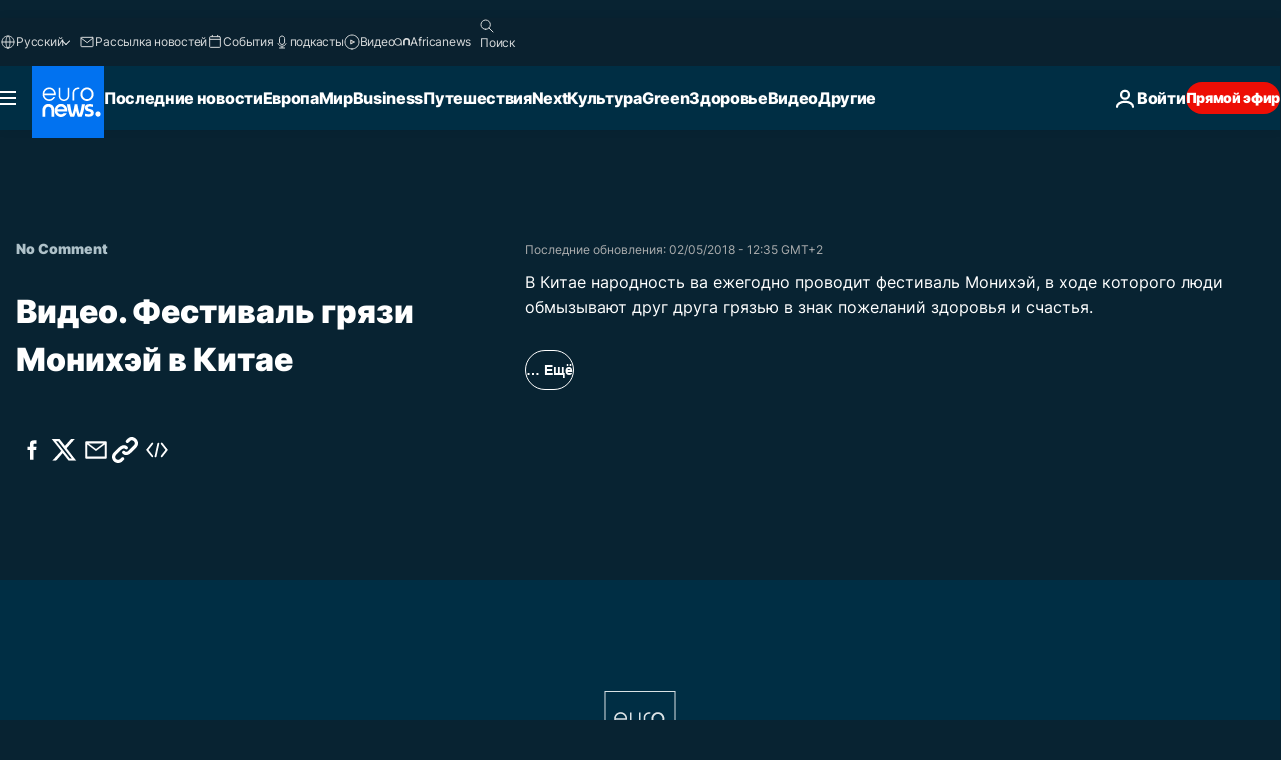

--- FILE ---
content_type: text/html; charset=UTF-8
request_url: https://ru.euronews.com/internal/video-details/462414/1
body_size: 2164
content:

<div class="b-videos-players__text o-section" id="js-replaceable-video-article-details" data-obfuscateLink="1">
    <div class="b-videos-players__headline">
          <a class="article-label" href="/nocomment" data-event="article-label">
        <span class="article-label__name">No Comment</span>
  </a>

      
<h1 class="c-article-title u-text-align--left u-padding-end-desktop-6 u-padding-1">
                                  Видео.
            
          Фестиваль грязи Монихэй в Китае
  </h1>

              <ul class="c-social-share c-social-share--video js-social-share-list ">
  <li class="c-social-share__item">
        <script>
      function fbLinkClick() {
        window.open('https://www.facebook.com/share.php?u=https%3A%2F%2Fru.euronews.com%2Fvideo%2F2018%2F05%2F02%2Fnc-china-mud-festival%3Futm_source%3DFacebook%26utm_medium%3DSocial&amp;title=%D0%A4%D0%B5%D1%81%D1%82%D0%B8%D0%B2%D0%B0%D0%BB%D1%8C%20%D0%B3%D1%80%D1%8F%D0%B7%D0%B8%20%D0%9C%D0%BE%D0%BD%D0%B8%D1%85%D1%8D%D0%B9%20%D0%B2%20%D0%9A%D0%B8%D1%82%D0%B0%D0%B5','%D0%A4%D0%B5%D1%81%D1%82%D0%B8%D0%B2%D0%B0%D0%BB%D1%8C%20%D0%B3%D1%80%D1%8F%D0%B7%D0%B8%20%D0%9C%D0%BE%D0%BD%D0%B8%D1%85%D1%8D%D0%B9%20%D0%B2%20%D0%9A%D0%B8%D1%82%D0%B0%D0%B5','width=479,height=826,titlebar=no,top='+((window.innerHeight/2) - 200)+',left='+((window.innerWidth/2) - 100));
      }
    </script>
    <noscript>
            <style>
        .js-only-en.js-obscurate {
          display: none;
        }
      </style>
      <a href="https://www.facebook.com/share.php?u=https%3A%2F%2Fru.euronews.com%2Fvideo%2F2018%2F05%2F02%2Fnc-china-mud-festival%3Futm_source%3DFacebook%26utm_medium%3DSocial&amp;title=%D0%A4%D0%B5%D1%81%D1%82%D0%B8%D0%B2%D0%B0%D0%BB%D1%8C%20%D0%B3%D1%80%D1%8F%D0%B7%D0%B8%20%D0%9C%D0%BE%D0%BD%D0%B8%D1%85%D1%8D%D0%B9%20%D0%B2%20%D0%9A%D0%B8%D1%82%D0%B0%D0%B5" target="_blank" aria-label="Поделитесь этой статьей на Facebook"
        onClick="window.open('https://www.facebook.com/share.php?u=https%3A%2F%2Fru.euronews.com%2Fvideo%2F2018%2F05%2F02%2Fnc-china-mud-festival%3Futm_source%3DFacebook%26utm_medium%3DSocial&amp;title=%D0%A4%D0%B5%D1%81%D1%82%D0%B8%D0%B2%D0%B0%D0%BB%D1%8C%20%D0%B3%D1%80%D1%8F%D0%B7%D0%B8%20%D0%9C%D0%BE%D0%BD%D0%B8%D1%85%D1%8D%D0%B9%20%D0%B2%20%D0%9A%D0%B8%D1%82%D0%B0%D0%B5','%D0%A4%D0%B5%D1%81%D1%82%D0%B8%D0%B2%D0%B0%D0%BB%D1%8C%20%D0%B3%D1%80%D1%8F%D0%B7%D0%B8%20%D0%9C%D0%BE%D0%BD%D0%B8%D1%85%D1%8D%D0%B9%20%D0%B2%20%D0%9A%D0%B8%D1%82%D0%B0%D0%B5','width=479,height=826,titlebar=no,top='+((window.innerHeight/2) - 200)+',left='+((window.innerWidth/2) - 100))"
      >
              <img
      src="https://static.euronews.com/website/images/vector/social-icons/social_icon_fb.svg" width="32" height="32" alt=""
       class="c-social-share__icon"       loading="lazy"       fetchpriority="low"      >
  
      </a>
    </noscript>
    <span class="js-only-en js-obscurate" aria-label="Поделитесь этой статьей на Facebook" data-obscure='{"onClick":"fbLinkClick", "url":"https://www.facebook.com/share.php?u=https%3A%2F%2Fru.euronews.com%2Fvideo%2F2018%2F05%2F02%2Fnc-china-mud-festival%3Futm_source%3DFacebook%26utm_medium%3DSocial&amp;title=%D0%A4%D0%B5%D1%81%D1%82%D0%B8%D0%B2%D0%B0%D0%BB%D1%8C%20%D0%B3%D1%80%D1%8F%D0%B7%D0%B8%20%D0%9C%D0%BE%D0%BD%D0%B8%D1%85%D1%8D%D0%B9%20%D0%B2%20%D0%9A%D0%B8%D1%82%D0%B0%D0%B5", "img": "{\"class\": \"c-social-share__icon\", \"src\": \"https://static.euronews.com/website/images/vector/social-icons/social_icon_fb.svg\", \"width\":\"32\", \"height\":\"32\", \"loading\":\"lazy\", \"fetchpriority\":\"low\"}", "title":"Поделитесь этой статьей на Facebook", "target": "_blank", "replace": false}'
    >
            <img
      src="https://static.euronews.com/website/images/vector/social-icons/social_icon_fb.svg" width="32" height="32" alt=""
       class="c-social-share__icon"       loading="lazy"       fetchpriority="low"      >
  
    </span>
  </li>
  <li class="c-social-share__item">
        <script>
      function twLinkClick() {
        window.open('https://twitter.com/intent/tweet?text=%D0%A4%D0%B5%D1%81%D1%82%D0%B8%D0%B2%D0%B0%D0%BB%D1%8C%20%D0%B3%D1%80%D1%8F%D0%B7%D0%B8%20%D0%9C%D0%BE%D0%BD%D0%B8%D1%85%D1%8D%D0%B9%20%D0%B2%20%D0%9A%D0%B8%D1%82%D0%B0%D0%B5&amp;url=https://ru.euronews.com/video/2018/05/02/nc-china-mud-festival%3Futm_source%3DTwitter%26utm_medium%3DSocial','%D0%A4%D0%B5%D1%81%D1%82%D0%B8%D0%B2%D0%B0%D0%BB%D1%8C%20%D0%B3%D1%80%D1%8F%D0%B7%D0%B8%20%D0%9C%D0%BE%D0%BD%D0%B8%D1%85%D1%8D%D0%B9%20%D0%B2%20%D0%9A%D0%B8%D1%82%D0%B0%D0%B5','width=500,height=400,titlebar=no,top='+((window.innerHeight/2) - 200)+',left='+((window.innerWidth/2) - 100));
      }
    </script>
    <noscript>
      <a href="https://twitter.com/intent/tweet?text=%D0%A4%D0%B5%D1%81%D1%82%D0%B8%D0%B2%D0%B0%D0%BB%D1%8C%20%D0%B3%D1%80%D1%8F%D0%B7%D0%B8%20%D0%9C%D0%BE%D0%BD%D0%B8%D1%85%D1%8D%D0%B9%20%D0%B2%20%D0%9A%D0%B8%D1%82%D0%B0%D0%B5&amp;url=https://ru.euronews.com/video/2018/05/02/nc-china-mud-festival%3Futm_source%3DTwitter%26utm_medium%3DSocial" target="_blank" aria-label="Поделитесь этой статьей на Twitter"
        onClick="window.open('https://twitter.com/intent/tweet?text=%D0%A4%D0%B5%D1%81%D1%82%D0%B8%D0%B2%D0%B0%D0%BB%D1%8C%20%D0%B3%D1%80%D1%8F%D0%B7%D0%B8%20%D0%9C%D0%BE%D0%BD%D0%B8%D1%85%D1%8D%D0%B9%20%D0%B2%20%D0%9A%D0%B8%D1%82%D0%B0%D0%B5&amp;url=https://ru.euronews.com/video/2018/05/02/nc-china-mud-festival%3Futm_source%3DTwitter%26utm_medium%3DSocial','%D0%A4%D0%B5%D1%81%D1%82%D0%B8%D0%B2%D0%B0%D0%BB%D1%8C%20%D0%B3%D1%80%D1%8F%D0%B7%D0%B8%20%D0%9C%D0%BE%D0%BD%D0%B8%D1%85%D1%8D%D0%B9%20%D0%B2%20%D0%9A%D0%B8%D1%82%D0%B0%D0%B5','width=500,height=400,titlebar=no,top='+((window.innerHeight/2) - 200)+',left='+((window.innerWidth/2) - 100))"
      >
              <img
      src="https://static.euronews.com/website/images/vector/social-icons/social_icon_twitter.svg" width="32" height="32" alt=""
       class="c-social-share__icon"       loading="lazy"       fetchpriority="low"      >
  
      </a>
    </noscript>
    <span class="js-only-en js-obscurate" aria-label="Поделитесь этой статьей на Twitter" data-obscure='{"onClick":"twLinkClick", "url":"https://twitter.com/intent/tweet?text=%D0%A4%D0%B5%D1%81%D1%82%D0%B8%D0%B2%D0%B0%D0%BB%D1%8C%20%D0%B3%D1%80%D1%8F%D0%B7%D0%B8%20%D0%9C%D0%BE%D0%BD%D0%B8%D1%85%D1%8D%D0%B9%20%D0%B2%20%D0%9A%D0%B8%D1%82%D0%B0%D0%B5&amp;url=https://ru.euronews.com/video/2018/05/02/nc-china-mud-festival%3Futm_source%3DTwitter%26utm_medium%3DSocial", "img": "{\"class\": \"c-social-share__icon\", \"src\": \"https://static.euronews.com/website/images/vector/social-icons/social_icon_twitter.svg\", \"width\":\"32\", \"height\":\"32\", \"loading\":\"lazy\", \"fetchpriority\":\"low\"}", "title":"Поделитесь этой статьей на Twitter", "target": "_blank", "replace": false}'
    >
      <img class="c-social-share__icon" src="https://static.euronews.com/website/images/vector/social-icons/social_icon_twitter.svg" title="Twitter" alt="Twitter" width="32" height="32" loading="lazy" fetchpriority="low" />
    </span>
  </li>
  <li class="c-social-share__item">
        <noscript>
      <a href="mailto:?body=https://ru.euronews.com/video/2018/05/02/nc-china-mud-festival" aria-label="Поделиться">
              <img
      src="https://static.euronews.com/website/images/vector/social-icons/social_icon_mail_white.svg" width="22" height="22" alt=""
       class="c-social-share__icon"       loading="lazy"       fetchpriority="low"      >
  
      </a>
    </noscript>
    <span class="js-only-en js-obscurate" aria-label="Поделиться" data-obscure='{"url":"mailto:?body=https://ru.euronews.com/video/2018/05/02/nc-china-mud-festival", "img": "{\"class\": \"c-social-share__icon\", \"src\": \"https://static.euronews.com/website/images/vector/social-icons/social_icon_mail_white.svg\", \"width\":\"22\", \"height\":\"22\"}", "title":"Поделиться", "target": "_blank", "replace": false}'
    >
            <img
      src="https://static.euronews.com/website/images/vector/social-icons/social_icon_mail_white.svg" width="22" height="22" alt=""
       class="c-social-share__icon"       loading="lazy"       fetchpriority="low"      >
  
    </span>
  </li>
  <li class="c-social-share__item js-tooltip c-tooltip" aria-label="Скопировать линк для интеграции видео">
          <img
      src="https://static.euronews.com/website/images/vector/social-icons/social_icon_copy_link.svg" width="16" height="16" alt=""
       class="c-social-share__icon"       loading="lazy"       fetchpriority="low"      >
  
    <div class="c-tooltip__wrapper">
      <div class="c-tooltip__content">
        <div class="c-tooltip__title">
          Скопировать линк для интеграции видео
        </div>
        <div class="c-tooltip__text">
          <input class="c-tooltip__input js-copyInput" value="https://ru.euronews.com/video/2018/05/02/nc-china-mud-festival">
          <button class="c-tooltip__btn js-copybtn">Скопировать</button>
        </div>
      </div>
    </div>
  </li>
  <li class="c-social-share__item js-tooltip c-tooltip">
          <img
      src="https://static.euronews.com/website/images/vector/social-icons/euronews_icons_embed.svg" width="24" height="24" alt=""
       class="c-social-share__icon"       loading="lazy"       fetchpriority="low"      >
  
    <div class="c-tooltip__wrapper">
      <div class="c-tooltip__content">
        <div class="c-tooltip__title">
          Скопировать линк для интеграции видео
        </div>
        <div class="c-tooltip__text">
          <input class="c-tooltip__input js-copyInput"
                  value="https://ru.euronews.com/embed/462414">
          <button class="c-tooltip__btn js-copybtn">Скопировать</button>
        </div>
      </div>
    </div>
  </li>
</ul>

          </div>
    <div class="b-videos-players__content">
      <div class="b-videos-players__date-disclaimer">
                  <div class="b-videos-players__date u-margin-y-1" data-timestamp="1525256400">
              Последние обновления: <time datetime="2018-05-02 12:35:09 +02:00">02/05/2018 - 12:35 GMT+2</time>
          </div>
                      </div>
      <div class="b-videos-players__summary-box ">              <h2 class="summary summary--has-content-limited js-video-description">В Китае народность ва ежегодно проводит фестиваль Монихэй, в ходе которого люди обмызывают друг друга грязью в знак пожеланий здоровья и счастья.</h2>
              <button class="c-cta js-read-more">
                &hellip; Ещё
              </button>
              <div class="b-videos-players__rest-of-text js-rest-of-text">
                  <div class="c-article-content" style="--widget_related_list_trans: 'Читать также';">
                                                              <p>Представители народности ва ежегодно проводят традиционный фестиваль Монихэй на юго-западе Китая. Название праздника можно перевести, как "мажу тебя черной глиной".</p>
<p>Участники традиционного обряда обмазывают друг друга природной грязью "нянбуло" в знак пожеланий здоровья и счастья.</p>
<p>Вайцы являются одной из древних китайский национальностей. С незапамятных времен этот народ жил в высокорьях, в труднодоступной местности с названием Ава.  </p>
<p>Сегодня вайцы главным образом проживает в уездах Симэн, Цанъюань, Мэнлянь и близлежащих горных районах провинции Юньнань.</p><div id="connatix-container-disabled" class="connatix-container"><div id="connatix-player-disabled" data-ad-name="connatix"><script id="bed4ba19931d4bad9e9baedcd606f89f-disabled"></script></div></div>

                                      </div>
                                        <div class="b-videos-players__tags">
                            <ul id="adb-article-tags" class="c-tags-list">
          
              <li class="c-tags-list__item">
                                <a
    href="/tag/china"
     aria-label="Смотреть больше статей с тегом Китай"     class="c-cta"
          >
    Китай
  </a>

        </li>
                
              <li class="c-tags-list__item">
                                <a
    href="/tag/tradition"
     aria-label="Смотреть больше статей с тегом Традиция"     class="c-cta"
          >
    Традиция
  </a>

        </li>
                
              <li class="c-tags-list__item">
                                <a
    href="/tag/traditional-celebrations"
     aria-label="Смотреть больше статей с тегом Народные праздники"     class="c-cta"
          >
    Народные праздники
  </a>

        </li>
            </ul>
</div>
                                </div>
                </div>
    </div>
</div>
